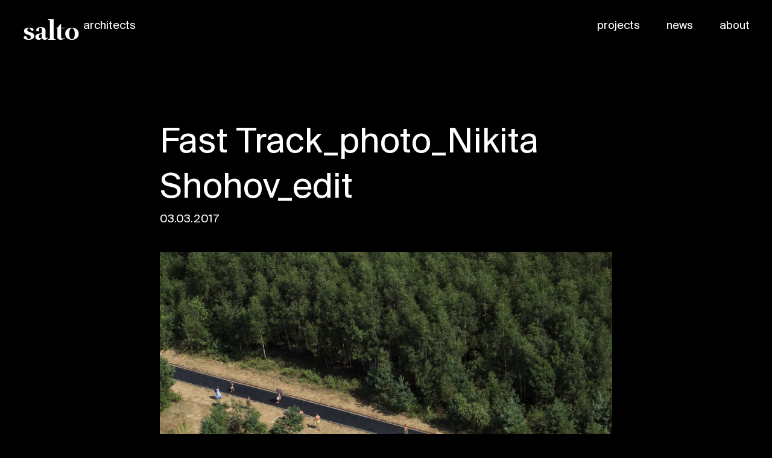

--- FILE ---
content_type: text/html; charset=UTF-8
request_url: https://salto.ee/projects/fast-track/fast-track_photo_nikita-shohov_edit/
body_size: 2163
content:

<!doctype html>
<html lang="en-GB" class="no-js">
  
<head>
  <meta charset="utf-8">
  <meta http-equiv="x-ua-compatible" content="ie=edge">
  <meta name="viewport" content="width=device-width, initial-scale=1">
  <title>Fast Track_photo_Nikita Shohov_edit &#8211; Salto</title>
<meta name='robots' content='max-image-preview:large' />
<link rel='dns-prefetch' href='//maps.googleapis.com' />
<link rel="alternate" type="application/rss+xml" title="Salto &raquo; Fast Track_photo_Nikita Shohov_edit Comments Feed" href="https://salto.ee/projects/fast-track/fast-track_photo_nikita-shohov_edit/feed/" />
<link rel='stylesheet' id='sage/css-css' href='https://salto.ee/wp-content/themes/salto/dist/styles/main.css' type='text/css' media='all' />
<script type="text/javascript" src="https://salto.ee/wp-includes/js/jquery/jquery.min.js?ver=3.7.1" id="jquery-core-js"></script>
<script type="text/javascript" src="https://salto.ee/wp-includes/js/jquery/jquery-migrate.min.js?ver=3.4.1" id="jquery-migrate-js"></script>
<link rel="https://api.w.org/" href="https://salto.ee/wp-json/" /><link rel="alternate" title="JSON" type="application/json" href="https://salto.ee/wp-json/wp/v2/media/95" /><link rel="EditURI" type="application/rsd+xml" title="RSD" href="https://salto.ee/xmlrpc.php?rsd" />
<meta name="generator" content="WordPress 6.6.4" />
<link rel='shortlink' href='https://salto.ee/?p=95' />
<link rel="alternate" title="oEmbed (JSON)" type="application/json+oembed" href="https://salto.ee/wp-json/oembed/1.0/embed?url=https%3A%2F%2Fsalto.ee%2Fprojects%2Ffast-track%2Ffast-track_photo_nikita-shohov_edit%2F" />
<link rel="alternate" title="oEmbed (XML)" type="text/xml+oembed" href="https://salto.ee/wp-json/oembed/1.0/embed?url=https%3A%2F%2Fsalto.ee%2Fprojects%2Ffast-track%2Ffast-track_photo_nikita-shohov_edit%2F&#038;format=xml" />

  <link rel="apple-touch-icon" sizes="180x180" href="https://salto.ee/wp-content/themes/salto/dist/images/favicons/apple-touch-icon.png">
  <link rel="icon" type="image/png" sizes="32x32" href="https://salto.ee/wp-content/themes/salto/dist/images/favicons/favicon-32x32.png">
  <link rel="icon" type="image/png" sizes="16x16" href="https://salto.ee/wp-content/themes/salto/dist/images/favicons/favicon-16x16.png">
  <link rel="manifest" href="https://salto.ee/wp-content/themes/salto/dist/images/favicons/manifest.json">
  <link rel="mask-icon" href="https://salto.ee/wp-content/themes/salto/dist/images/favicons/safari-pinned-tab.svg" color="#363636">
  <meta name="theme-color" content="#ffffff">
  
  <!-- Global Site Tag (gtag.js) - Google Analytics -->
  <script async src="https://www.googletagmanager.com/gtag/js?id=UA-106461618-1"></script>
  <script>
    window.dataLayer = window.dataLayer || [];
    function gtag(){dataLayer.push(arguments)};
    gtag('js', new Date());

    gtag('config', 'UA-106461618-1');
  </script>
</head>

  
  <body class="attachment attachment-template-default single single-attachment postid-95 attachmentid-95 attachment-jpeg fast-track_photo_nikita-shohov_edit sidebar-primary">
     <!--[if IE]>
      <div class="alert alert-warning outdated">
        You are using an <strong>outdated</strong> browser. Please <a href="http://browsehappy.com/">upgrade your browser</a> to improve your experience.      </div>
    <![endif]-->
    <header class="header">
  <div class="title-bar" data-responsive-toggle="top-menu" data-hide-for="medium">
    <button class="menu-icon" type="button" data-toggle></button>
  </div>

  <div class="top-bar">
    <a class="header__home logo" href="https://salto.ee/" rel="home"><span>Salto</span><sup>architects</sup></a>

    <ul id="top-menu" class="menu">
              <li id="menu-item-25" class="menu-item menu-item-type-post_type_archive menu-item-object-projects menu-item-25"><a href="https://salto.ee/projects/">projects</a></li>
<li id="menu-item-17" class="menu-item menu-item-type-post_type menu-item-object-page current_page_parent menu-item-17"><a href="https://salto.ee/news/">news</a></li>
<li id="menu-item-16" class="menu-item menu-item-type-post_type menu-item-object-page menu-item-16"><a href="https://salto.ee/about/">about</a></li>
          </ul>
  </div>
</header>    <div id="wrapper" class="container" role="document">
            <main id="main" class="main">
        
  <article class="single-post-content">
    <header class="single-post-content__header">
            
      <h1 class="single-post-content__title">Fast Track_photo_Nikita Shohov_edit</h1>
      <p class="single-post-content__meta">03.03.2017</p>
    </header>
    <div class="single-post-content__body">
      <p class="attachment"><a href='https://salto.ee/wp-content/uploads/2017/03/Fast-Track_photo_Nikita-Shohov_edit.jpg'><img fetchpriority="high" decoding="async" width="1024" height="1004" src="https://salto.ee/wp-content/uploads/2017/03/Fast-Track_photo_Nikita-Shohov_edit-1024x1004.jpg" class="attachment-medium size-medium" alt="" srcset="https://salto.ee/wp-content/uploads/2017/03/Fast-Track_photo_Nikita-Shohov_edit-1024x1004.jpg 1024w, https://salto.ee/wp-content/uploads/2017/03/Fast-Track_photo_Nikita-Shohov_edit-768x753.jpg 768w, https://salto.ee/wp-content/uploads/2017/03/Fast-Track_photo_Nikita-Shohov_edit.jpg 1731w" sizes="(max-width: 1024px) 100vw, 1024px" /></a></p>
<p>According to the Daily Mail, the 170-foot or 51-metre long trampoline was the longest jumping track in the world in 2012.</p>
    </div>
  </article>
      </main><!-- /.main -->
          </div><!-- /.wrap -->
    <footer class="footer">
	<div class="footer__row">
		<div class="footer__column">
			<a class="logo" href="https://salto.ee/" rel="home"><span>Salto</span><sup>architects</sup></a>
		</div>
		<div class="footer__column">
			<p class="p1">Salto arhitektid OÜ<br />
Kalasadama 4<br />
10415 Tallinn<br />
Estonia</p>
		</div>
		<div class="footer__column">
			<p class="p1"><a href="mailto:info@salto.ee">info@salto.ee</a></p>
		</div>
		<div class="footer__menu">
		    <ul class="menu">
		      		        <li class="menu-item menu-item-type-post_type_archive menu-item-object-projects menu-item-25"><a href="https://salto.ee/projects/">projects</a></li>
<li class="menu-item menu-item-type-post_type menu-item-object-page current_page_parent menu-item-17"><a href="https://salto.ee/news/">news</a></li>
<li class="menu-item menu-item-type-post_type menu-item-object-page menu-item-16"><a href="https://salto.ee/about/">about</a></li>
		      		    </ul>
	    </div>
	</div>
</footer>

<script>
  window.lazySizesConfig = {
    addClasses: true,
    lazyClass: 'u-lazyload--load',
    loadingClass: 'u-lazyload--loading',
    loadedClass: 'u-lazyload--loaded',
  };
</script>
    <script type="text/javascript">var base = "https://salto.ee";</script>
    <script type="text/javascript">var theme_base = "https://salto.ee/wp-content/themes/salto";</script>
    <script type="text/javascript" src="https://salto.ee/wp-includes/js/comment-reply.min.js?ver=6.6.4" id="comment-reply-js" async="async" data-wp-strategy="async"></script>
<script type="text/javascript" src="https://maps.googleapis.com/maps/api/js?key=AIzaSyBdzWDzgb1pmlow1fjUzvKCR5btOc9vpLQ" id="maps/js-js"></script>
<script type="text/javascript" src="https://salto.ee/wp-content/themes/salto/dist/scripts/main.js" id="sage/js-js"></script>

  </body>
</html>


--- FILE ---
content_type: text/css
request_url: https://salto.ee/wp-content/themes/salto/dist/styles/main.css
body_size: 11083
content:
@charset "UTF-8";.owl-carousel{display:none;width:100%;-webkit-tap-highlight-color:transparent;position:relative;z-index:1}.owl-carousel .owl-stage{position:relative;-ms-touch-action:pan-Y;touch-action:manipulation;-moz-backface-visibility:hidden}.owl-carousel .owl-stage:after{content:".";display:block;clear:both;visibility:hidden;line-height:0;height:0}.owl-carousel .owl-stage-outer{position:relative;overflow:hidden;-webkit-transform:translateZ(0)}.owl-carousel .owl-item,.owl-carousel .owl-wrapper{-webkit-transform:translateZ(0);-moz-transform:translateZ(0);-ms-transform:translateZ(0)}.owl-carousel .owl-item{position:relative;min-height:1px;float:left;-webkit-backface-visibility:hidden;-webkit-tap-highlight-color:transparent;-webkit-touch-callout:none}.owl-carousel .owl-item img{display:block;width:100%}.owl-carousel .owl-dots.disabled,.owl-carousel .owl-nav.disabled{display:none}.owl-carousel .owl-dot,.owl-carousel .owl-nav .owl-next,.owl-carousel .owl-nav .owl-prev{cursor:pointer;-webkit-user-select:none;-ms-user-select:none;user-select:none}.owl-carousel .owl-nav button.owl-next,.owl-carousel .owl-nav button.owl-prev,.owl-carousel button.owl-dot{background:none;color:inherit;border:none;padding:0!important;font:inherit}.owl-carousel.owl-loaded{display:block}.owl-carousel.owl-loading{opacity:0;display:block}.owl-carousel.owl-hidden{opacity:0}.owl-carousel.owl-refresh .owl-item{visibility:hidden}.owl-carousel.owl-drag .owl-item{-ms-touch-action:pan-y;touch-action:pan-y;-webkit-user-select:none;-ms-user-select:none;user-select:none}.owl-carousel.owl-grab{cursor:move;cursor:grab}.owl-carousel.owl-rtl{direction:rtl}.owl-carousel.owl-rtl .owl-item{float:right}.no-js .owl-carousel{display:block}.owl-carousel .animated{animation-duration:1s;animation-fill-mode:both}.owl-carousel .owl-animated-in{z-index:0}.owl-carousel .owl-animated-out{z-index:1}.owl-carousel .fadeOut{animation-name:fadeOut}@keyframes fadeOut{0%{opacity:1}to{opacity:0}}.owl-height{transition:height .5s ease-in-out}.owl-carousel .owl-item .owl-lazy{opacity:0;transition:opacity .4s ease}.owl-carousel .owl-item .owl-lazy:not([src]),.owl-carousel .owl-item .owl-lazy[src^=""]{max-height:0}.owl-carousel .owl-item img.owl-lazy{transform-style:preserve-3d}.owl-carousel .owl-video-wrapper{position:relative;height:100%;background:#000}.owl-carousel .owl-video-play-icon{position:absolute;height:80px;width:80px;left:50%;top:50%;margin-left:-40px;margin-top:-40px;background:url(owl.video.play.png) no-repeat;cursor:pointer;z-index:1;-webkit-backface-visibility:hidden;transition:transform .1s ease}.owl-carousel .owl-video-play-icon:hover{transform:scale(1.3)}.owl-carousel .owl-video-playing .owl-video-play-icon,.owl-carousel .owl-video-playing .owl-video-tn{display:none}.owl-carousel .owl-video-tn{opacity:0;height:100%;background-position:50%;background-repeat:no-repeat;background-size:contain;transition:opacity .4s ease}.owl-carousel .owl-video-frame{position:relative;z-index:1;height:100%;width:100%}.owl-theme .owl-nav{margin-top:10px;text-align:center;-webkit-tap-highlight-color:transparent}.owl-theme .owl-nav [class*=owl-]{color:#fff;font-size:14px;margin:5px;padding:4px 7px;background:#d6d6d6;display:inline-block;cursor:pointer;border-radius:3px}.owl-theme .owl-nav [class*=owl-]:hover{background:#869791;color:#fff;text-decoration:none}.owl-theme .owl-nav .disabled{opacity:.5;cursor:default}.owl-theme .owl-nav.disabled+.owl-dots{margin-top:10px}.owl-theme .owl-dots{text-align:center;-webkit-tap-highlight-color:transparent}.owl-theme .owl-dots .owl-dot{display:inline-block;zoom:1;*display:inline}.owl-theme .owl-dots .owl-dot span{width:10px;height:10px;margin:5px 7px;background:#d6d6d6;display:block;-webkit-backface-visibility:visible;transition:opacity .2s ease;border-radius:30px}.owl-theme .owl-dots .owl-dot.active span,.owl-theme .owl-dots .owl-dot:hover span{background:#869791}@font-face{font-family:Suisse Regular;src:url(../fonts/SuisseBPIntl-Regular.eot?#iefix);src:url(../fonts/SuisseBPIntl-Regular.eot) format("eot"),url(../fonts/SuisseBPIntl-Regular.otf) format("otf"),url(../fonts/SuisseBPIntl-Regular.svg) format("svg"),url(../fonts/SuisseBPIntl-Regular.woff) format("woff"),url(../fonts/SuisseBPIntl-Regular.ttf) format("truetype");font-weight:400;font-style:normal}@font-face{font-family:Suisse Medium;src:url(../fonts/suisse_bp_intl_medium-webfont.eot?#iefix);src:url(../fonts/suisse_bp_intl_medium-webfont.eot) format("eot"),url(../fonts/suisse_bp_intl_medium-webfont.otf) format("otf"),url(../fonts/suisse_bp_intl_medium-webfont.svg) format("svg"),url(../fonts/suisse_bp_intl_medium-webfont.woff) format("woff"),url(../fonts/suisse_bp_intl_medium-webfont.ttf) format("truetype");font-weight:400;font-style:normal}@font-face{font-family:Suisse SemiBold;src:url(../fonts/SuisseIntl-SemiBold-WebM.eot?#iefix);src:url(../fonts/SuisseIntl-SemiBold-WebM.eot) format("eot"),url(../fonts/SuisseIntl-SemiBold-WebM.otf) format("otf"),url(../fonts/SuisseIntl-SemiBold-WebM.svg) format("svg"),url(../fonts/SuisseIntl-SemiBold-WebM.woff) format("woff"),url(../fonts/SuisseIntl-SemiBold-WebM.ttf) format("truetype");font-weight:400;font-style:normal}@font-face{font-family:Romain Headline Bold;src:url(../fonts/romain_bp_headline_bold_-webfont.eot?#iefix);src:url(../fonts/romain_bp_headline_bold_-webfont.eot) format("eot"),url(../fonts/romain_bp_headline_bold_-webfont.svg) format("svg"),url(../fonts/romain_bp_headline_bold_-webfont.woff) format("woff"),url(../fonts/romain_bp_headline_bold_-webfont.woff2) format("woff2"),url(../fonts/romain_bp_headline_bold_-webfont.ttf) format("truetype");font-weight:400;font-style:normal}
/*! normalize-scss | MIT/GPLv2 License | bit.ly/normalize-scss */html{font-family:sans-serif;line-height:1.15;-ms-text-size-adjust:100%;-webkit-text-size-adjust:100%}article,aside,footer,header,nav,section{display:block}h1{font-size:2em;margin:.67em 0}figcaption,figure{display:block}figure{margin:1em 40px}hr{box-sizing:content-box;overflow:visible}main{display:block}pre{font-family:monospace,monospace;font-size:1em}a{background-color:transparent;-webkit-text-decoration-skip:objects}a:active,a:hover{outline-width:0}abbr[title]{border-bottom:none;text-decoration:underline;text-decoration:underline dotted}b,strong{font-weight:inherit;font-weight:bolder}code,kbd,samp{font-family:monospace,monospace;font-size:1em}dfn{font-style:italic}mark{background-color:#ff0;color:#000}sub,sup{font-size:75%;line-height:0;position:relative;vertical-align:baseline}sub{bottom:-.25em}sup{top:-.5em}audio,video{display:inline-block}audio:not([controls]){display:none;height:0}img{border-style:none}svg:not(:root){overflow:hidden}button,input,optgroup,select,textarea{font-family:sans-serif;font-size:100%;line-height:1.15;margin:0}button{overflow:visible}button,select{text-transform:none}[type=reset],[type=submit],button,html [type=button]{-webkit-appearance:button}[type=button]::-moz-focus-inner,[type=reset]::-moz-focus-inner,[type=submit]::-moz-focus-inner,button::-moz-focus-inner{border-style:none;padding:0}[type=button]:-moz-focusring,[type=reset]:-moz-focusring,[type=submit]:-moz-focusring,button:-moz-focusring{outline:1px dotted ButtonText}input{overflow:visible}[type=checkbox],[type=radio]{box-sizing:border-box;padding:0}[type=number]::-webkit-inner-spin-button,[type=number]::-webkit-outer-spin-button{height:auto}[type=search]{-webkit-appearance:textfield;outline-offset:-2px}[type=search]::-webkit-search-cancel-button,[type=search]::-webkit-search-decoration{-webkit-appearance:none}::-webkit-file-upload-button{-webkit-appearance:button;font:inherit}fieldset{border:1px solid silver;margin:0 2px;padding:.35em .625em .75em}legend{box-sizing:border-box;display:table;max-width:100%;padding:0;color:inherit;white-space:normal}progress{display:inline-block;vertical-align:baseline}textarea{overflow:auto}details{display:block}summary{display:list-item}menu{display:block}canvas{display:inline-block}[hidden],template{display:none}.foundation-mq{font-family:"small=0em&medium=40em&large=64em&xlarge=75em&xxlarge=90em"}html{box-sizing:border-box;font-size:100%}*,:after,:before{box-sizing:inherit}body{margin:0;padding:0;background:#000;font-family:Suisse Regular,Helvetica,Arial,sans-serif;font-weight:400;line-height:1.3;color:#fff;-webkit-font-smoothing:antialiased;-moz-osx-font-smoothing:grayscale}img{display:inline-block;vertical-align:middle;max-width:100%;height:auto;-ms-interpolation-mode:bicubic}textarea{height:auto;min-height:50px;border-radius:0}select{box-sizing:border-box;width:100%;border-radius:0}.map_canvas embed,.map_canvas img,.map_canvas object,.mqa-display embed,.mqa-display img,.mqa-display object{max-width:none!important}button{padding:0;appearance:none;border:0;border-radius:0;background:transparent;line-height:1;cursor:auto}[data-whatinput=mouse] button{outline:0}pre{overflow:auto}button,input,optgroup,select,textarea{font-family:inherit}.is-visible{display:block!important}.is-hidden{display:none!important}.row{max-width:rem-1600;margin-right:auto;margin-left:auto}.row:after,.row:before{display:table;content:" "}.row:after{clear:both}.row.collapse>.column,.row.collapse>.columns{padding-right:0;padding-left:0}.row .row{margin-right:-.625rem;margin-left:-.625rem}@media print,screen and (min-width:40em){.row .row{margin-right:-.78125rem;margin-left:-.78125rem}}@media print,screen and (min-width:64em){.row .row{margin-right:-.78125rem;margin-left:-.78125rem}}.row .row.collapse{margin-right:0;margin-left:0}.row.expanded{max-width:none}.row.expanded .row{margin-right:auto;margin-left:auto}.row:not(.expanded) .row{max-width:none}.row.gutter-small>.column,.row.gutter-small>.columns{padding-right:.625rem;padding-left:.625rem}.row.gutter-large>.column,.row.gutter-large>.columns,.row.gutter-medium>.column,.row.gutter-medium>.columns{padding-right:.78125rem;padding-left:.78125rem}.row.gutter-xlarge>.column,.row.gutter-xlarge>.columns{padding-right:.9375rem;padding-left:.9375rem}.column,.columns{width:100%;float:left;padding-right:.625rem;padding-left:.625rem}@media print,screen and (min-width:40em){.column,.columns{padding-right:.78125rem;padding-left:.78125rem}}@media print,screen and (min-width:64em){.column,.columns{padding-right:.78125rem;padding-left:.78125rem}}@media screen and (min-width:75em){.column,.columns{padding-right:.9375rem;padding-left:.9375rem}}.column:last-child:not(:first-child),.columns:last-child:not(:first-child){float:right}.column.end:last-child:last-child,.end.columns:last-child:last-child{float:left}.column.row.row,.row.row.columns{float:none}.row .column.row.row,.row .row.row.columns{margin-right:0;margin-left:0;padding-right:0;padding-left:0}.small-1{width:8.3333333333%}.small-push-1{position:relative;left:8.3333333333%}.small-pull-1{position:relative;left:-8.3333333333%}.small-offset-0{margin-left:0}.small-2{width:16.6666666667%}.small-push-2{position:relative;left:16.6666666667%}.small-pull-2{position:relative;left:-16.6666666667%}.small-offset-1{margin-left:8.3333333333%}.small-3{width:25%}.small-push-3{position:relative;left:25%}.small-pull-3{position:relative;left:-25%}.small-offset-2{margin-left:16.6666666667%}.small-4{width:33.3333333333%}.small-push-4{position:relative;left:33.3333333333%}.small-pull-4{position:relative;left:-33.3333333333%}.small-offset-3{margin-left:25%}.small-5{width:41.6666666667%}.small-push-5{position:relative;left:41.6666666667%}.small-pull-5{position:relative;left:-41.6666666667%}.small-offset-4{margin-left:33.3333333333%}.small-6{width:50%}.small-push-6{position:relative;left:50%}.small-pull-6{position:relative;left:-50%}.small-offset-5{margin-left:41.6666666667%}.small-7{width:58.3333333333%}.small-push-7{position:relative;left:58.3333333333%}.small-pull-7{position:relative;left:-58.3333333333%}.small-offset-6{margin-left:50%}.small-8{width:66.6666666667%}.small-push-8{position:relative;left:66.6666666667%}.small-pull-8{position:relative;left:-66.6666666667%}.small-offset-7{margin-left:58.3333333333%}.small-9{width:75%}.small-push-9{position:relative;left:75%}.small-pull-9{position:relative;left:-75%}.small-offset-8{margin-left:66.6666666667%}.small-10{width:83.3333333333%}.small-push-10{position:relative;left:83.3333333333%}.small-pull-10{position:relative;left:-83.3333333333%}.small-offset-9{margin-left:75%}.small-11{width:91.6666666667%}.small-push-11{position:relative;left:91.6666666667%}.small-pull-11{position:relative;left:-91.6666666667%}.small-offset-10{margin-left:83.3333333333%}.small-12{width:100%}.small-offset-11{margin-left:91.6666666667%}.small-up-1>.column,.small-up-1>.columns{float:left;width:100%}.small-up-1>.column:nth-of-type(1n),.small-up-1>.columns:nth-of-type(1n){clear:none}.small-up-1>.column:nth-of-type(1n+1),.small-up-1>.columns:nth-of-type(1n+1){clear:both}.small-up-1>.column:last-child,.small-up-1>.columns:last-child{float:left}.small-up-2>.column,.small-up-2>.columns{float:left;width:50%}.small-up-2>.column:nth-of-type(1n),.small-up-2>.columns:nth-of-type(1n){clear:none}.small-up-2>.column:nth-of-type(odd),.small-up-2>.columns:nth-of-type(odd){clear:both}.small-up-2>.column:last-child,.small-up-2>.columns:last-child{float:left}.small-up-3>.column,.small-up-3>.columns{float:left;width:33.3333333333%}.small-up-3>.column:nth-of-type(1n),.small-up-3>.columns:nth-of-type(1n){clear:none}.small-up-3>.column:nth-of-type(3n+1),.small-up-3>.columns:nth-of-type(3n+1){clear:both}.small-up-3>.column:last-child,.small-up-3>.columns:last-child{float:left}.small-up-4>.column,.small-up-4>.columns{float:left;width:25%}.small-up-4>.column:nth-of-type(1n),.small-up-4>.columns:nth-of-type(1n){clear:none}.small-up-4>.column:nth-of-type(4n+1),.small-up-4>.columns:nth-of-type(4n+1){clear:both}.small-up-4>.column:last-child,.small-up-4>.columns:last-child{float:left}.small-up-5>.column,.small-up-5>.columns{float:left;width:20%}.small-up-5>.column:nth-of-type(1n),.small-up-5>.columns:nth-of-type(1n){clear:none}.small-up-5>.column:nth-of-type(5n+1),.small-up-5>.columns:nth-of-type(5n+1){clear:both}.small-up-5>.column:last-child,.small-up-5>.columns:last-child{float:left}.small-up-6>.column,.small-up-6>.columns{float:left;width:16.6666666667%}.small-up-6>.column:nth-of-type(1n),.small-up-6>.columns:nth-of-type(1n){clear:none}.small-up-6>.column:nth-of-type(6n+1),.small-up-6>.columns:nth-of-type(6n+1){clear:both}.small-up-6>.column:last-child,.small-up-6>.columns:last-child{float:left}.small-up-7>.column,.small-up-7>.columns{float:left;width:14.2857142857%}.small-up-7>.column:nth-of-type(1n),.small-up-7>.columns:nth-of-type(1n){clear:none}.small-up-7>.column:nth-of-type(7n+1),.small-up-7>.columns:nth-of-type(7n+1){clear:both}.small-up-7>.column:last-child,.small-up-7>.columns:last-child{float:left}.small-up-8>.column,.small-up-8>.columns{float:left;width:12.5%}.small-up-8>.column:nth-of-type(1n),.small-up-8>.columns:nth-of-type(1n){clear:none}.small-up-8>.column:nth-of-type(8n+1),.small-up-8>.columns:nth-of-type(8n+1){clear:both}.small-up-8>.column:last-child,.small-up-8>.columns:last-child{float:left}.small-collapse>.column,.small-collapse>.columns{padding-right:0;padding-left:0}.expanded.row .small-collapse.row,.small-collapse .row{margin-right:0;margin-left:0}.small-uncollapse>.column,.small-uncollapse>.columns{padding-right:.625rem;padding-left:.625rem}.small-centered{margin-right:auto;margin-left:auto}.small-centered,.small-centered:last-child:not(:first-child){float:none;clear:both}.small-pull-0,.small-push-0,.small-uncentered{position:static;float:left;margin-right:0;margin-left:0}@media print,screen and (min-width:40em){.medium-1{width:8.3333333333%}.medium-push-1{position:relative;left:8.3333333333%}.medium-pull-1{position:relative;left:-8.3333333333%}.medium-offset-0{margin-left:0}.medium-2{width:16.6666666667%}.medium-push-2{position:relative;left:16.6666666667%}.medium-pull-2{position:relative;left:-16.6666666667%}.medium-offset-1{margin-left:8.3333333333%}.medium-3{width:25%}.medium-push-3{position:relative;left:25%}.medium-pull-3{position:relative;left:-25%}.medium-offset-2{margin-left:16.6666666667%}.medium-4{width:33.3333333333%}.medium-push-4{position:relative;left:33.3333333333%}.medium-pull-4{position:relative;left:-33.3333333333%}.medium-offset-3{margin-left:25%}.medium-5{width:41.6666666667%}.medium-push-5{position:relative;left:41.6666666667%}.medium-pull-5{position:relative;left:-41.6666666667%}.medium-offset-4{margin-left:33.3333333333%}.medium-6{width:50%}.medium-push-6{position:relative;left:50%}.medium-pull-6{position:relative;left:-50%}.medium-offset-5{margin-left:41.6666666667%}.medium-7{width:58.3333333333%}.medium-push-7{position:relative;left:58.3333333333%}.medium-pull-7{position:relative;left:-58.3333333333%}.medium-offset-6{margin-left:50%}.medium-8{width:66.6666666667%}.medium-push-8{position:relative;left:66.6666666667%}.medium-pull-8{position:relative;left:-66.6666666667%}.medium-offset-7{margin-left:58.3333333333%}.medium-9{width:75%}.medium-push-9{position:relative;left:75%}.medium-pull-9{position:relative;left:-75%}.medium-offset-8{margin-left:66.6666666667%}.medium-10{width:83.3333333333%}.medium-push-10{position:relative;left:83.3333333333%}.medium-pull-10{position:relative;left:-83.3333333333%}.medium-offset-9{margin-left:75%}.medium-11{width:91.6666666667%}.medium-push-11{position:relative;left:91.6666666667%}.medium-pull-11{position:relative;left:-91.6666666667%}.medium-offset-10{margin-left:83.3333333333%}.medium-12{width:100%}.medium-offset-11{margin-left:91.6666666667%}.medium-up-1>.column,.medium-up-1>.columns{float:left;width:100%}.medium-up-1>.column:nth-of-type(1n),.medium-up-1>.columns:nth-of-type(1n){clear:none}.medium-up-1>.column:nth-of-type(1n+1),.medium-up-1>.columns:nth-of-type(1n+1){clear:both}.medium-up-1>.column:last-child,.medium-up-1>.columns:last-child{float:left}.medium-up-2>.column,.medium-up-2>.columns{float:left;width:50%}.medium-up-2>.column:nth-of-type(1n),.medium-up-2>.columns:nth-of-type(1n){clear:none}.medium-up-2>.column:nth-of-type(odd),.medium-up-2>.columns:nth-of-type(odd){clear:both}.medium-up-2>.column:last-child,.medium-up-2>.columns:last-child{float:left}.medium-up-3>.column,.medium-up-3>.columns{float:left;width:33.3333333333%}.medium-up-3>.column:nth-of-type(1n),.medium-up-3>.columns:nth-of-type(1n){clear:none}.medium-up-3>.column:nth-of-type(3n+1),.medium-up-3>.columns:nth-of-type(3n+1){clear:both}.medium-up-3>.column:last-child,.medium-up-3>.columns:last-child{float:left}.medium-up-4>.column,.medium-up-4>.columns{float:left;width:25%}.medium-up-4>.column:nth-of-type(1n),.medium-up-4>.columns:nth-of-type(1n){clear:none}.medium-up-4>.column:nth-of-type(4n+1),.medium-up-4>.columns:nth-of-type(4n+1){clear:both}.medium-up-4>.column:last-child,.medium-up-4>.columns:last-child{float:left}.medium-up-5>.column,.medium-up-5>.columns{float:left;width:20%}.medium-up-5>.column:nth-of-type(1n),.medium-up-5>.columns:nth-of-type(1n){clear:none}.medium-up-5>.column:nth-of-type(5n+1),.medium-up-5>.columns:nth-of-type(5n+1){clear:both}.medium-up-5>.column:last-child,.medium-up-5>.columns:last-child{float:left}.medium-up-6>.column,.medium-up-6>.columns{float:left;width:16.6666666667%}.medium-up-6>.column:nth-of-type(1n),.medium-up-6>.columns:nth-of-type(1n){clear:none}.medium-up-6>.column:nth-of-type(6n+1),.medium-up-6>.columns:nth-of-type(6n+1){clear:both}.medium-up-6>.column:last-child,.medium-up-6>.columns:last-child{float:left}.medium-up-7>.column,.medium-up-7>.columns{float:left;width:14.2857142857%}.medium-up-7>.column:nth-of-type(1n),.medium-up-7>.columns:nth-of-type(1n){clear:none}.medium-up-7>.column:nth-of-type(7n+1),.medium-up-7>.columns:nth-of-type(7n+1){clear:both}.medium-up-7>.column:last-child,.medium-up-7>.columns:last-child{float:left}.medium-up-8>.column,.medium-up-8>.columns{float:left;width:12.5%}.medium-up-8>.column:nth-of-type(1n),.medium-up-8>.columns:nth-of-type(1n){clear:none}.medium-up-8>.column:nth-of-type(8n+1),.medium-up-8>.columns:nth-of-type(8n+1){clear:both}.medium-up-8>.column:last-child,.medium-up-8>.columns:last-child{float:left}.medium-collapse>.column,.medium-collapse>.columns{padding-right:0;padding-left:0}.expanded.row .medium-collapse.row,.medium-collapse .row{margin-right:0;margin-left:0}.medium-uncollapse>.column,.medium-uncollapse>.columns{padding-right:.78125rem;padding-left:.78125rem}.medium-centered{margin-right:auto;margin-left:auto}.medium-centered,.medium-centered:last-child:not(:first-child){float:none;clear:both}.medium-pull-0,.medium-push-0,.medium-uncentered{position:static;float:left;margin-right:0;margin-left:0}}@media print,screen and (min-width:64em){.large-1{width:8.3333333333%}.large-push-1{position:relative;left:8.3333333333%}.large-pull-1{position:relative;left:-8.3333333333%}.large-offset-0{margin-left:0}.large-2{width:16.6666666667%}.large-push-2{position:relative;left:16.6666666667%}.large-pull-2{position:relative;left:-16.6666666667%}.large-offset-1{margin-left:8.3333333333%}.large-3{width:25%}.large-push-3{position:relative;left:25%}.large-pull-3{position:relative;left:-25%}.large-offset-2{margin-left:16.6666666667%}.large-4{width:33.3333333333%}.large-push-4{position:relative;left:33.3333333333%}.large-pull-4{position:relative;left:-33.3333333333%}.large-offset-3{margin-left:25%}.large-5{width:41.6666666667%}.large-push-5{position:relative;left:41.6666666667%}.large-pull-5{position:relative;left:-41.6666666667%}.large-offset-4{margin-left:33.3333333333%}.large-6{width:50%}.large-push-6{position:relative;left:50%}.large-pull-6{position:relative;left:-50%}.large-offset-5{margin-left:41.6666666667%}.large-7{width:58.3333333333%}.large-push-7{position:relative;left:58.3333333333%}.large-pull-7{position:relative;left:-58.3333333333%}.large-offset-6{margin-left:50%}.large-8{width:66.6666666667%}.large-push-8{position:relative;left:66.6666666667%}.large-pull-8{position:relative;left:-66.6666666667%}.large-offset-7{margin-left:58.3333333333%}.large-9{width:75%}.large-push-9{position:relative;left:75%}.large-pull-9{position:relative;left:-75%}.large-offset-8{margin-left:66.6666666667%}.large-10{width:83.3333333333%}.large-push-10{position:relative;left:83.3333333333%}.large-pull-10{position:relative;left:-83.3333333333%}.large-offset-9{margin-left:75%}.large-11{width:91.6666666667%}.large-push-11{position:relative;left:91.6666666667%}.large-pull-11{position:relative;left:-91.6666666667%}.large-offset-10{margin-left:83.3333333333%}.large-12{width:100%}.large-offset-11{margin-left:91.6666666667%}.large-up-1>.column,.large-up-1>.columns{float:left;width:100%}.large-up-1>.column:nth-of-type(1n),.large-up-1>.columns:nth-of-type(1n){clear:none}.large-up-1>.column:nth-of-type(1n+1),.large-up-1>.columns:nth-of-type(1n+1){clear:both}.large-up-1>.column:last-child,.large-up-1>.columns:last-child{float:left}.large-up-2>.column,.large-up-2>.columns{float:left;width:50%}.large-up-2>.column:nth-of-type(1n),.large-up-2>.columns:nth-of-type(1n){clear:none}.large-up-2>.column:nth-of-type(odd),.large-up-2>.columns:nth-of-type(odd){clear:both}.large-up-2>.column:last-child,.large-up-2>.columns:last-child{float:left}.large-up-3>.column,.large-up-3>.columns{float:left;width:33.3333333333%}.large-up-3>.column:nth-of-type(1n),.large-up-3>.columns:nth-of-type(1n){clear:none}.large-up-3>.column:nth-of-type(3n+1),.large-up-3>.columns:nth-of-type(3n+1){clear:both}.large-up-3>.column:last-child,.large-up-3>.columns:last-child{float:left}.large-up-4>.column,.large-up-4>.columns{float:left;width:25%}.large-up-4>.column:nth-of-type(1n),.large-up-4>.columns:nth-of-type(1n){clear:none}.large-up-4>.column:nth-of-type(4n+1),.large-up-4>.columns:nth-of-type(4n+1){clear:both}.large-up-4>.column:last-child,.large-up-4>.columns:last-child{float:left}.large-up-5>.column,.large-up-5>.columns{float:left;width:20%}.large-up-5>.column:nth-of-type(1n),.large-up-5>.columns:nth-of-type(1n){clear:none}.large-up-5>.column:nth-of-type(5n+1),.large-up-5>.columns:nth-of-type(5n+1){clear:both}.large-up-5>.column:last-child,.large-up-5>.columns:last-child{float:left}.large-up-6>.column,.large-up-6>.columns{float:left;width:16.6666666667%}.large-up-6>.column:nth-of-type(1n),.large-up-6>.columns:nth-of-type(1n){clear:none}.large-up-6>.column:nth-of-type(6n+1),.large-up-6>.columns:nth-of-type(6n+1){clear:both}.large-up-6>.column:last-child,.large-up-6>.columns:last-child{float:left}.large-up-7>.column,.large-up-7>.columns{float:left;width:14.2857142857%}.large-up-7>.column:nth-of-type(1n),.large-up-7>.columns:nth-of-type(1n){clear:none}.large-up-7>.column:nth-of-type(7n+1),.large-up-7>.columns:nth-of-type(7n+1){clear:both}.large-up-7>.column:last-child,.large-up-7>.columns:last-child{float:left}.large-up-8>.column,.large-up-8>.columns{float:left;width:12.5%}.large-up-8>.column:nth-of-type(1n),.large-up-8>.columns:nth-of-type(1n){clear:none}.large-up-8>.column:nth-of-type(8n+1),.large-up-8>.columns:nth-of-type(8n+1){clear:both}.large-up-8>.column:last-child,.large-up-8>.columns:last-child{float:left}.large-collapse>.column,.large-collapse>.columns{padding-right:0;padding-left:0}.expanded.row .large-collapse.row,.large-collapse .row{margin-right:0;margin-left:0}.large-uncollapse>.column,.large-uncollapse>.columns{padding-right:.78125rem;padding-left:.78125rem}.large-centered{margin-right:auto;margin-left:auto}.large-centered,.large-centered:last-child:not(:first-child){float:none;clear:both}.large-pull-0,.large-push-0,.large-uncentered{position:static;float:left;margin-right:0;margin-left:0}}.column-block{margin-bottom:1.25rem}.column-block>:last-child{margin-bottom:0}@media print,screen and (min-width:40em){.column-block{margin-bottom:1.5625rem}.column-block>:last-child{margin-bottom:0}}@media print,screen and (min-width:64em){.column-block{margin-bottom:1.5625rem}.column-block>:last-child{margin-bottom:0}}@media screen and (min-width:75em){.column-block{margin-bottom:1.875rem}.column-block>:last-child{margin-bottom:0}}blockquote,dd,div,dl,dt,form,h1,h2,h3,h4,h5,h6,li,ol,p,pre,td,th,ul{margin:0;padding:0}p{margin-bottom:.5rem;font-size:inherit;line-height:1.4;text-rendering:optimizeLegibility}em,i{font-style:italic}b,em,i,strong{line-height:inherit}b,strong{font-weight:700}small{font-size:80%;line-height:inherit}.h1,.h2,.h3,.h4,.h5,.h6,h1,h2,h3,h4,h5,h6{font-family:Suisse Regular,Helvetica,Arial,sans-serif;font-style:normal;font-weight:400;color:inherit;text-rendering:optimizeLegibility}.h1 small,.h2 small,.h3 small,.h4 small,.h5 small,.h6 small,h1 small,h2 small,h3 small,h4 small,h5 small,h6 small{line-height:0;color:#cacaca}.h1,h1{font-size:1.75rem}.h1,.h2,h1,h2{line-height:1.2;margin-top:0;margin-bottom:.5rem}.h2,h2{font-size:1.25rem}.h3,h3{font-size:1.1875rem}.h3,.h4,h3,h4{line-height:1.2;margin-top:0;margin-bottom:.5rem}.h4,h4{font-size:1.125rem}.h5,h5{font-size:1.0625rem}.h5,.h6,h5,h6{line-height:1.2;margin-top:0;margin-bottom:.5rem}.h6,h6{font-size:1rem}@media print,screen and (min-width:40em){.h1,h1{font-size:3.125rem}.h2,h2{font-size:1.875rem}.h3,.h4,.h5,.h6,h3,h4,h5,h6{font-size:1.375rem}}a{line-height:inherit;color:#fff;text-decoration:none;cursor:pointer}a:focus,a:hover{color:#cacaca}a img{border:0}hr{clear:both;max-width:rem-1600;height:0;margin:rem-20 auto;border-top:0;border-right:0;border-bottom:1px solid #cacaca;border-left:0}dl,ol,ul{margin-bottom:.5rem;list-style-position:outside;line-height:1.4}li{font-size:inherit}ul{list-style-type:disc}ol,ul{margin-left:1.25rem}ol ol,ol ul,ul ol,ul ul{margin-left:1.25rem;margin-bottom:0}dl{margin-bottom:1rem}dl dt{margin-bottom:.3rem;font-weight:700}blockquote{margin:0 0 .5rem;padding:rem-calc(9 20 0 19);border-left:1px solid #cacaca}blockquote,blockquote p{line-height:1.4;color:#272727}cite{display:block;font-size:rem-13;color:#272727}cite:before{content:"— "}abbr,abbr[title]{border-bottom:1px dotted #000;cursor:help;text-decoration:none}figure{margin:0}code{padding:rem-calc(2 5 1);border:1px solid #cacaca;font-weight:400}code,kbd{background-color:#e6e6e6;font-family:Consolas,Liberation Mono,Courier,monospace;color:#000}kbd{margin:0;padding:rem-calc(2 4 0)}.subheader{margin-top:.2rem;margin-bottom:.5rem;font-weight:400;line-height:1.4;color:#272727}.lead{font-size:125%;line-height:1.6}.stat{font-size:2.5rem;line-height:1}p+.stat{margin-top:-1rem}ol.no-bullet,ul.no-bullet{margin-left:0;list-style:none}.text-left{text-align:left}.text-right{text-align:right}.text-center{text-align:center}.text-justify{text-align:justify}@media print,screen and (min-width:40em){.medium-text-left{text-align:left}.medium-text-right{text-align:right}.medium-text-center{text-align:center}.medium-text-justify{text-align:justify}}@media print,screen and (min-width:64em){.large-text-left{text-align:left}.large-text-right{text-align:right}.large-text-center{text-align:center}.large-text-justify{text-align:justify}}.show-for-print{display:none!important}@media print{*{background:transparent!important;box-shadow:none!important;color:#000!important;text-shadow:none!important}.show-for-print{display:block!important}.hide-for-print{display:none!important}table.show-for-print{display:table!important}thead.show-for-print{display:table-header-group!important}tbody.show-for-print{display:table-row-group!important}tr.show-for-print{display:table-row!important}td.show-for-print,th.show-for-print{display:table-cell!important}a,a:visited{text-decoration:underline}a[href]:after{content:" (" attr(href) ")"}.ir a:after,a[href^="#"]:after,a[href^="javascript:"]:after{content:""}abbr[title]:after{content:" (" attr(title) ")"}blockquote,pre{border:1px solid #272727;page-break-inside:avoid}thead{display:table-header-group}img,tr{page-break-inside:avoid}img{max-width:100%!important}@page{margin:.5cm}h2,h3,p{orphans:3;widows:3}h2,h3{page-break-after:avoid}.print-break-inside{page-break-inside:auto}}.hide{display:none!important}.invisible{visibility:hidden}@media screen and (max-width:39.9375em){.hide-for-small-only{display:none!important}}@media screen and (max-width:0em),screen and (min-width:40em){.show-for-small-only{display:none!important}}@media print,screen and (min-width:40em){.hide-for-medium{display:none!important}}@media screen and (max-width:39.9375em){.show-for-medium{display:none!important}}@media screen and (min-width:40em) and (max-width:63.9375em){.hide-for-medium-only{display:none!important}}@media screen and (max-width:39.9375em),screen and (min-width:64em){.show-for-medium-only{display:none!important}}@media print,screen and (min-width:64em){.hide-for-large{display:none!important}}@media screen and (max-width:63.9375em){.show-for-large{display:none!important}}@media screen and (min-width:64em) and (max-width:74.9375em){.hide-for-large-only{display:none!important}}@media screen and (max-width:63.9375em),screen and (min-width:75em){.show-for-large-only{display:none!important}}.show-for-sr,.show-on-focus{position:absolute!important;width:1px;height:1px;padding:0;overflow:hidden;clip:rect(0,0,0,0);white-space:nowrap;clip-path:inset(50%);border:0}.show-on-focus:active,.show-on-focus:focus{position:static!important;width:auto;height:auto;overflow:visible;clip:auto;white-space:normal;clip-path:none}.hide-for-portrait,.show-for-landscape{display:block!important}@media screen and (orientation:landscape){.hide-for-portrait,.show-for-landscape{display:block!important}}@media screen and (orientation:portrait){.hide-for-portrait,.show-for-landscape{display:none!important}}.hide-for-landscape,.show-for-portrait{display:none!important}@media screen and (orientation:landscape){.hide-for-landscape,.show-for-portrait{display:none!important}}@media screen and (orientation:portrait){.hide-for-landscape,.show-for-portrait{display:block!important}}.menu{padding:0;margin:0;list-style:none;position:relative}[data-whatinput=mouse] .menu li{outline:0}.menu .button,.menu .search-form .search-submit,.menu a,.search-form .menu .search-submit{line-height:1;text-decoration:none;display:block;padding:.7rem 1rem}.menu a,.menu button,.menu input,.menu select{margin-bottom:0}.menu.horizontal li,.menu input,.menu li{display:inline-block}.menu.vertical li{display:block}.menu.expanded{display:table;width:100%}.menu.expanded>li{display:table-cell;vertical-align:middle}.menu.simple li+li{margin-left:1rem}.menu.simple a{padding:0}@media print,screen and (min-width:40em){.menu.medium-horizontal li{display:inline-block}.menu.medium-vertical li{display:block}.menu.medium-expanded{display:table;width:100%}.menu.medium-expanded>li{display:table-cell;vertical-align:middle}.menu.medium-simple{display:table;width:100%}.menu.medium-simple>li{display:table-cell;vertical-align:middle}}@media print,screen and (min-width:64em){.menu.large-horizontal li{display:inline-block}.menu.large-vertical li{display:block}.menu.large-expanded{display:table;width:100%}.menu.large-expanded>li{display:table-cell;vertical-align:middle}.menu.large-simple{display:table;width:100%}.menu.large-simple>li{display:table-cell;vertical-align:middle}}.menu.nested{margin-right:0;margin-left:1rem}.menu.icon-bottom i,.menu.icon-bottom i+span,.menu.icon-bottom img,.menu.icon-bottom img+span,.menu.icon-bottom svg,.menu.icon-bottom svg+span,.menu.icon-left i,.menu.icon-left i+span,.menu.icon-left img,.menu.icon-left img+span,.menu.icon-left svg,.menu.icon-left svg+span,.menu.icon-right i,.menu.icon-right i+span,.menu.icon-right img,.menu.icon-right img+span,.menu.icon-right svg,.menu.icon-right svg+span,.menu.icon-top i,.menu.icon-top i+span,.menu.icon-top img,.menu.icon-top img+span,.menu.icon-top svg,.menu.icon-top svg+span,.menu.icons i,.menu.icons i+span,.menu.icons img,.menu.icons img+span,.menu.icons svg,.menu.icons svg+span{vertical-align:middle}.menu.icon-left li a i,.menu.icon-left li a img,.menu.icon-left li a svg{margin-right:.25rem;display:inline-block}.menu.icon-right li a i,.menu.icon-right li a img,.menu.icon-right li a svg{margin-left:.25rem;display:inline-block}.menu.icon-top li a{text-align:center}.menu.icon-top li a i,.menu.icon-top li a img,.menu.icon-top li a svg{display:block;margin:0 auto .25rem}.menu.icon-bottom li a{text-align:center}.menu.icon-bottom li a i,.menu.icon-bottom li a img,.menu.icon-bottom li a svg{display:block;margin:.25rem auto 0}.menu .active>a,.menu .is-active>a{background:get-color(primary);color:#fff}.menu.align-left{text-align:left}.menu.align-right{text-align:right}.menu.align-right .submenu li{text-align:left}.menu.align-right.vertical .submenu li{text-align:right}.menu.align-right .nested{margin-right:1rem;margin-left:0}.menu.align-center{text-align:center}.menu.align-center .submenu li{text-align:left}.menu .menu-text{padding:.7rem 1rem;font-weight:700;line-height:1;color:inherit}.menu-centered>.menu{text-align:center}.menu-centered>.menu .submenu li{text-align:left}.no-js [data-responsive-menu] ul{display:none}.top-bar{padding:.5rem}.top-bar:after,.top-bar:before{display:table;content:" "}.top-bar:after{clear:both}.top-bar,.top-bar ul{background-color:transparent}.top-bar input{max-width:200px;margin-right:1rem}.top-bar .input-group-field{width:100%;margin-right:0}.search-form .top-bar input.search-submit,.top-bar .search-form input.search-submit,.top-bar input.button{width:auto}.top-bar .top-bar-left,.top-bar .top-bar-right{width:100%}@media print,screen and (min-width:40em){.top-bar .top-bar-left,.top-bar .top-bar-right{width:auto}}@media screen and (max-width:63.9375em){.top-bar.stacked-for-medium .top-bar-left,.top-bar.stacked-for-medium .top-bar-right{width:100%}}@media screen and (max-width:74.9375em){.top-bar.stacked-for-large .top-bar-left,.top-bar.stacked-for-large .top-bar-right{width:100%}}.top-bar-title{display:inline-block;float:left;padding:.5rem 1rem .5rem 0}.top-bar-title .menu-icon{bottom:2px}.top-bar-left{float:left}.top-bar-right{float:right}@media screen and (min-width:40em){html{font-size:16px}}@media screen and (min-width:64em){html{font-size:18px}}@media screen and (min-width:75em){html{font-size:20px}}@media screen and (min-width:90em){html{font-size:22px}}.main{padding-top:6.25rem;position:relative;z-index:10;overflow:hidden}.main:after,.main:before{display:table;content:" "}.main:after{clear:both}@media screen and (min-width:40em){.main{padding-top:10rem}}.u-loader,.u-loader:after,.u-loader:before{width:1.25rem;height:1.25rem;display:inline-block;box-sizing:border-box}@media screen and (min-width:40em){.u-loader,.u-loader:after,.u-loader:before{width:2.5rem;height:2.5rem}}.u-loader:after,.u-loader:before{border-radius:50%;content:" ";position:absolute;top:0;left:0}.u-loader{position:relative}.u-loader:before{border:2px solid #fff}.u-loader:after{border-top:3px solid #fff;border-right:3px solid transparent;border-bottom:3px solid transparent;border-left:3px solid transparent;animation:cp-round-animate 1s ease-in-out infinite}@keyframes cp-round-animate{0%{transform:rotate(0)}to{transform:rotate(1turn)}}.owl-carousel .owl-item,.owl-carousel .owl-wrapper{backface-visibility:hidden;-webkit-backface-visibility:hidden;-moz-backface-visibility:hidden;-ms-backface-visibility:hidden;transform:translateZ(0)}.down-arrow{opacity:1;width:1.25rem;height:2.65625rem;position:relative}@media screen and (min-width:40em){.down-arrow{width:2.5rem;height:5.3125rem}}.down-arrow:after,.down-arrow:before{content:"";position:absolute;box-sizing:border-box;color:#fff;transition:color .3s ease}.down-arrow:before{height:100%;left:50%;border-left:2px solid;transform:translateX(-50%)}.down-arrow:after{transform:rotate(-45deg);bottom:.25rem;width:100%;height:1.25rem;border:1px solid;border-width:0 0 2px 2px}@media screen and (min-width:40em){.down-arrow:after{bottom:.5rem;height:2.5rem}}.down-arrow:hover:after,.down-arrow:hover:before{color:#cacaca}.down-arrow--black:after,.down-arrow--black:before{border-color:#000}b,strong{font-family:Suisse SemiBold;font-weight:400}.acf-map{width:100%;height:18.75rem}@media screen and (min-width:40em){.acf-map{height:31.25rem}}.acf-map .map-marker{transform:translate(-50%,-100%)}.acf-map img{max-width:inherit!important}.outdated{position:fixed;top:10%;left:10%;width:500px;padding:40px;background-color:#fff;color:#000;font-size:24px;z-index:999999;border:2px solid #000}.u-lazyload{opacity:0;transition:opacity .3s ease}.u-lazyload--loaded{opacity:1}.u-block{margin-bottom:1.25rem}@media screen and (min-width:40em){.u-block{margin-bottom:1.5625rem}}@media screen and (min-width:64em){.u-block{margin-bottom:1.5625rem}}@media screen and (min-width:75em){.u-block{margin-bottom:1.875rem}}.search-form label{font-weight:400}.single-projects #main{background-color:#fff;color:#000;z-index:10;padding-top:0!important}.project-info{max-width:rem-1600;margin:1.25rem auto;display:-ms-flexbox;display:flex;-ms-flex-flow:row wrap;flex-flow:row wrap;-ms-flex:1 1 0px;flex:1 1 0px;padding-right:.625rem;padding-left:.625rem;min-width:0}@media print,screen and (min-width:40em){.project-info{padding-right:.78125rem;padding-left:.78125rem}}@media print,screen and (min-width:64em){.project-info{padding-right:.78125rem;padding-left:.78125rem}}@media screen and (min-width:75em){.project-info{padding-right:.9375rem;padding-left:.9375rem}}@media screen and (min-width:40em){.project-info{margin-top:1.5625rem;margin-bottom:1.5625rem}}@media screen and (min-width:64em){.project-info{margin-top:1.5625rem;margin-bottom:1.5625rem}}@media screen and (min-width:75em){.project-info{margin-top:1.875rem;margin-bottom:1.875rem}}.project-info__title{-ms-flex:0 0 100%;flex:0 0 100%;max-width:100%;padding-right:.625rem;padding-left:.625rem}@media print,screen and (min-width:40em){.project-info__title{padding-right:.78125rem;padding-left:.78125rem}}@media print,screen and (min-width:64em){.project-info__title{padding-right:.78125rem;padding-left:.78125rem}}@media screen and (min-width:75em){.project-info__title{padding-right:.9375rem;padding-left:.9375rem}}.project-info__inner{width:100%;-ms-flex-wrap:wrap;flex-wrap:wrap}@media screen and (min-width:40em){.project-info__inner{display:-ms-flexbox;display:flex;-ms-flex-pack:justify;justify-content:space-between}}.project-info__description{margin-bottom:1.25rem}@media screen and (min-width:40em){.project-info__description{margin-bottom:1.5625rem}}@media screen and (min-width:64em){.project-info__description{margin-bottom:1.5625rem}}@media screen and (min-width:75em){.project-info__description{margin-bottom:1.875rem}}.project-info__content{-ms-flex:0 0 100%;flex:0 0 100%;max-width:100%;padding-right:.625rem;padding-left:.625rem}@media print,screen and (min-width:40em){.project-info__content{padding-right:.78125rem;padding-left:.78125rem}}@media print,screen and (min-width:64em){.project-info__content{padding-right:.78125rem;padding-left:.78125rem}}@media screen and (min-width:75em){.project-info__content{padding-right:.9375rem;padding-left:.9375rem}}@media screen and (min-width:40em){.project-info__content{-ms-flex:0 0 50%;flex:0 0 50%;max-width:50%;padding-right:.625rem;padding-left:.625rem;display:-ms-flexbox;display:flex;-ms-flex-direction:column;flex-direction:column;float:none!important;-ms-flex-pack:start;justify-content:flex-start}}@media screen and (min-width:40em) and (min-width:40em){.project-info__content{padding-right:.78125rem;padding-left:.78125rem}}@media screen and (min-width:40em) and (min-width:64em){.project-info__content{padding-right:.78125rem;padding-left:.78125rem}}@media screen and (min-width:40em) and (min-width:75em){.project-info__content{padding-right:.9375rem;padding-left:.9375rem}}@media screen and (min-width:40em){.project-info__content p:last-child{margin-bottom:0}}@media screen and (min-width:64em){.project-info__content{-ms-flex:0 0 40%;flex:0 0 40%;max-width:40%;padding-right:.625rem;padding-left:.625rem}}@media screen and (min-width:64em) and (min-width:40em){.project-info__content{padding-right:.78125rem;padding-left:.78125rem}}@media screen and (min-width:64em) and (min-width:64em){.project-info__content{padding-right:.78125rem;padding-left:.78125rem}}@media screen and (min-width:64em) and (min-width:75em){.project-info__content{padding-right:.9375rem;padding-left:.9375rem}}@media screen and (min-width:40em){.project-info__details{margin-top:auto;font-size:70%}}.project-info__detail{margin-bottom:.5rem}.project-info__detail:after,.project-info__detail:before{display:table;content:" "}.project-info__detail:after{clear:both}.project-info__detail-column{display:block;width:50%;float:left}.project-info__detail-column a{color:#000;text-decoration:underline}.project-info__detail-column:first-child{font-family:Suisse SemiBold;padding-right:1.25rem}@media screen and (min-width:40em){.project-info__detail-column:first-child{width:40%}}@media screen and (min-width:40em){.project-info__detail-column:nth-child(2){width:60%}}.project-map{margin-bottom:1.25rem;height:600px}@media screen and (min-width:40em){.project-map{margin-bottom:1.5625rem}}@media screen and (min-width:64em){.project-map{margin-bottom:1.5625rem}}@media screen and (min-width:75em){.project-map{margin-bottom:1.875rem}}.project-map>div{height:100%}.project-images{width:100%;-ms-flex-align:center;align-items:center}@media screen and (min-width:40em){.project-images{display:-ms-flexbox;display:flex}}.project-images__inner-wrapper{margin-bottom:1.25rem}@media screen and (min-width:40em){.project-images__inner-wrapper{margin-bottom:1.5625rem}}@media screen and (min-width:64em){.project-images__inner-wrapper{margin-bottom:1.5625rem}}@media screen and (min-width:75em){.project-images__inner-wrapper{margin-bottom:1.875rem}}.project-images__image-ratio{position:relative;background-color:#f7f7f7}.project-images__image-ratio .project-images__image{position:absolute;top:0;left:0}.project-images__image{width:100%}.post-item{color:#fff;box-sizing:border-box;margin-bottom:2.5rem;width:100%;float:left;padding-right:.625rem;padding-left:.625rem}@media screen and (min-width:40em){.post-item{margin-bottom:3.125rem}}@media screen and (min-width:64em){.post-item{margin-bottom:3.125rem}}@media screen and (min-width:75em){.post-item{margin-bottom:3.75rem}}@media print,screen and (min-width:40em){.post-item{padding-right:.78125rem;padding-left:.78125rem}}@media print,screen and (min-width:64em){.post-item{padding-right:.78125rem;padding-left:.78125rem}}@media screen and (min-width:75em){.post-item{padding-right:.9375rem;padding-left:.9375rem}}.post-item:last-child:not(:first-child){float:right}@media screen and (min-width:40em){.post-item{width:50%;float:left;padding-right:.625rem;padding-left:.625rem}}@media screen and (min-width:40em) and (min-width:40em){.post-item{padding-right:.78125rem;padding-left:.78125rem}}@media screen and (min-width:40em) and (min-width:64em){.post-item{padding-right:.78125rem;padding-left:.78125rem}}@media screen and (min-width:40em) and (min-width:75em){.post-item{padding-right:.9375rem;padding-left:.9375rem}}@media screen and (min-width:40em){.post-item:last-child:not(:first-child){float:right}}@media screen and (min-width:64em){.post-item{width:33.3333333333%;float:left;padding-right:.625rem;padding-left:.625rem}}@media screen and (min-width:64em) and (min-width:40em){.post-item{padding-right:.78125rem;padding-left:.78125rem}}@media screen and (min-width:64em) and (min-width:64em){.post-item{padding-right:.78125rem;padding-left:.78125rem}}@media screen and (min-width:64em) and (min-width:75em){.post-item{padding-right:.9375rem;padding-left:.9375rem}}@media screen and (min-width:64em){.post-item:last-child:not(:first-child){float:right}}.post-item__bg-image{height:18.75rem;background-size:cover;background-position:50% 50%}.post-item__bg-image,.post-item__thumbnail{width:100%;margin-bottom:1rem}.post-item__nav{margin:0;display:inline-block;border-bottom:1px solid #fff}.post-item__meta{font-size:80%;margin-bottom:1rem}.post-item__meta--project{display:-ms-flexbox;display:flex;-ms-flex-pack:justify;justify-content:space-between}.post-item__description{margin-bottom:0}.project-header{z-index:0;background-color:#272727;min-height:25rem;-webkit-backface-visibility:hidden;position:relative}.project-header--loading .project-header__loader{opacity:1}.project-header--loading .project-header__arrow{opacity:0}.project-header--loading .owl-next,.project-header--loading .owl-prev{opacity:0;transition:opacity .1s ease}.project-header--hidden .project-header__carousel{display:none}.project-header--spacer{min-height:25rem}.project-header__bg,.project-header__bg-wrapper{position:fixed;top:50%;left:50%;transform:translate(-50%,-50%);width:100%;height:100%}.project-header__bg-wrapper{overflow:hidden;transform:translate(-50%,-50%)}.project-header__bg{background-position:50% 50%;background-size:cover}.project-header__image{object-fit:cover;height:100%;width:100%}.project-header__carousel{position:fixed;width:100%;height:100%;top:0;left:0;overflow:hidden;display:none}.project-header--singular .project-header__carousel,.project-header__carousel.owl-loaded{display:block}.project-header .owl-carousel,.project-header .owl-item,.project-header .owl-stage,.project-header__item{height:100%}.project-header__item .project-info{max-width:100%!important}.project-header__link{font-size:.9375rem;letter-spacing:0;font-family:Suisse Regular;padding:.25rem .75rem .15rem;width:auto;display:inline-block;margin-top:2rem}.project-header__title{font-family:Romain Headline Bold;position:absolute;top:50%;left:50%;transform:translate(-50%,-40%);width:60%;margin:0;color:#fff;z-index:10;text-align:center;letter-spacing:-1px;font-size:2.5rem;line-height:1}@media screen and (min-width:40em){.project-header__title{width:70%;font-size:3.125rem}}@media screen and (min-width:64em){.project-header__title{width:70%;font-size:5rem}}.project-header .project-info{position:absolute;left:0;bottom:0;width:100%;background:#fff;margin:0;z-index:10;text-align:left;color:#000;padding-top:1rem;margin-bottom:0}.project-header .owl-carousel{transition:.2s ease}.project-header .owl-carousel--ready .owl-stage{height:100%;transition:1s ease!important}.project-header .owl-stage-outer{height:100%;overflow:visible!important}.project-header__arrow{mix-blend-mode:difference}.project-header__arrow:before{content:none}.project-header__arrow,.project-header__loader{position:absolute;left:50%;bottom:1.25rem;transform:translateX(-50%);z-index:1000;transition:.3s ease}.project-header__loader{opacity:0}.project-header__overlay{position:absolute;z-index:1;width:100%;height:100%;background-color:#000;opacity:.2}.owl-nav--custom{position:fixed;z-index:1000;top:50%;width:100%;mix-blend-mode:difference}.owl-next,.owl-prev{font-family:Romain Headline Bold;position:absolute;z-index:200;width:2.03125rem;height:1.25rem;visibility:visible}@media screen and (min-width:40em){.owl-next,.owl-prev{width:6.5625rem;height:2.5rem}}.owl-next.disabled,.owl-prev.disabled{visibility:hidden;transition-delay:.2;pointer-events:none}.owl-next:hover,.owl-prev:hover{cursor:pointer;color:#cacaca}.owl-next{right:0;padding-right:.625rem;transition:right .3s ease,opacity .3s ease}@media screen and (min-width:40em){.owl-next{padding-right:1.25rem}}.owl-nav--hide .owl-next{right:-1.25rem}@media screen and (min-width:40em){.owl-nav--hide .owl-next{right:-5rem}}.owl-next:hover{right:0}.owl-prev{left:0;padding-left:.625rem;transition:left .3s ease,opacity .3s ease}@media screen and (min-width:40em){.owl-prev{padding-left:1.25rem}}.owl-nav--hide .owl-prev{left:-1.25rem}@media screen and (min-width:40em){.owl-nav--hide .owl-prev{left:-5rem}}.owl-prev:hover{left:0}.nav-arrow{position:relative;width:100%;height:100%}.nav-arrow:after,.nav-arrow:before{content:"";position:absolute;box-sizing:border-box;transition:.3s ease}.nav-arrow:before{width:100%;top:50%;border-bottom:2px solid;transform:translateY(-50%)}.nav-arrow:after{transform:rotate(45deg);height:100%;width:1.25rem;border:2px solid}@media screen and (min-width:40em){.nav-arrow:after{width:2.5rem}}.nav-arrow--next:after{right:.25rem;border-width:2px 2px 0 0}@media screen and (min-width:40em){.nav-arrow--next:after{right:.5rem}}.nav-arrow--next:before{right:2%}.nav-arrow--prev:before{left:2%}.nav-arrow--prev:after{left:.25rem;border-width:0 0 2px 2px}@media screen and (min-width:40em){.nav-arrow--prev:after{left:.5rem}}.project-nav{width:100%;position:relative;background:#e4e4e4;color:#000;max-width:rem-1600;margin-right:auto;margin-left:auto;display:-ms-flexbox;display:flex;-ms-flex-flow:row wrap;flex-flow:row wrap;-ms-flex:1 1 0px;flex:1 1 0px;padding-right:.625rem;padding-left:.625rem;min-width:0}.project-nav a{color:#000;padding-top:2rem;padding-bottom:2rem}@media print,screen and (min-width:40em){.project-nav{padding-right:.78125rem;padding-left:.78125rem}}@media print,screen and (min-width:64em){.project-nav{padding-right:.78125rem;padding-left:.78125rem}}@media screen and (min-width:75em){.project-nav{padding-right:.9375rem;padding-left:.9375rem}}.project-nav__title{-ms-flex:0 0 100%;flex:0 0 100%;max-width:100%;padding-right:.625rem;padding-left:.625rem}@media print,screen and (min-width:40em){.project-nav__title{padding-right:.78125rem;padding-left:.78125rem}}@media print,screen and (min-width:64em){.project-nav__title{padding-right:.78125rem;padding-left:.78125rem}}@media screen and (min-width:75em){.project-nav__title{padding-right:.9375rem;padding-left:.9375rem}}.project-nav__inner{width:100%;-ms-flex-wrap:wrap;flex-wrap:wrap;-ms-flex-direction:row;flex-direction:row}@media screen and (min-width:40em){.project-nav__inner{display:-ms-flexbox;display:flex;-ms-flex-pack:justify;justify-content:space-between}}.project-nav__btn{display:-ms-flexbox;display:flex;width:100%;-ms-flex-pack:justify;justify-content:space-between;-ms-flex-align:center;align-items:center;margin-right:.625rem}.project-nav__btn:nth-child(2){text-align:right;margin-left:auto}.project-nav__btn a{padding:50px}@media screen and (min-width:40em){.project-nav__btn{min-height:300px;width:40%}}.project-nav__btn:hover .nav-arrow--prev{transform:translateX(-10%)}.project-nav__btn:hover .nav-arrow--next{transform:translateX(10%)}.project-nav .nav-arrow{width:2.03125rem;height:1.25rem;visibility:visible;transition:all .3s ease-in-out}@media screen and (min-width:40em){.project-nav .nav-arrow{width:6.5625rem;height:2.5rem}}.project-nav .nav-text{padding:20px}.flexible-blocks__blockquote{max-width:rem-1600;margin:1.875rem auto;display:-ms-flexbox;display:flex;-ms-flex-flow:row wrap;flex-flow:row wrap}@media screen and (min-width:40em){.flexible-blocks__blockquote{margin-top:3.75rem;margin-bottom:3.75rem}}.flexible-blocks__inner{-ms-flex:0 0 100%;flex:0 0 100%;max-width:100%;padding-right:.625rem;padding-left:.625rem}@media print,screen and (min-width:40em){.flexible-blocks__inner{padding-right:.78125rem;padding-left:.78125rem}}@media print,screen and (min-width:64em){.flexible-blocks__inner{padding-right:.78125rem;padding-left:.78125rem}}@media screen and (min-width:75em){.flexible-blocks__inner{padding-right:.9375rem;padding-left:.9375rem}}.flexible-blocks__blockquote-content{display:block;margin-right:auto;margin-left:auto;margin-bottom:1rem;font-family:Romain Headline Bold;line-height:1.2;font-size:1.4rem;text-align:center}@media screen and (min-width:40em){.flexible-blocks__blockquote-content{max-width:90%;font-size:1.625rem}}@media screen and (min-width:75em){.flexible-blocks__blockquote-content{max-width:80%;font-size:2.25rem}}.flexible-blocks__blockquote-author{max-width:56.25rem;display:block;margin:0 auto;text-align:center;font-size:70%}.flexible-blocks__project-images{max-width:rem-1600;margin-right:auto;margin-left:auto;display:-ms-flexbox;display:flex;-ms-flex-flow:row wrap;flex-flow:row wrap;-ms-flex:1 1 0px;flex:1 1 0px;padding-right:.625rem;padding-left:.625rem;min-width:0}@media print,screen and (min-width:40em){.flexible-blocks__project-images{padding-right:.78125rem;padding-left:.78125rem}}@media print,screen and (min-width:64em){.flexible-blocks__project-images{padding-right:.78125rem;padding-left:.78125rem}}@media screen and (min-width:75em){.flexible-blocks__project-images{padding-right:.9375rem;padding-left:.9375rem}}.flexible-blocks__oembed{max-width:rem-1600;margin-right:auto;margin-left:auto;display:-ms-flexbox;display:flex;-ms-flex-flow:row wrap;flex-flow:row wrap;-ms-flex:1 1 0px;flex:1 1 0px;padding-right:.625rem;padding-left:.625rem;min-width:0;margin-bottom:1.25rem}@media print,screen and (min-width:40em){.flexible-blocks__oembed{padding-right:.78125rem;padding-left:.78125rem}}@media print,screen and (min-width:64em){.flexible-blocks__oembed{padding-right:.78125rem;padding-left:.78125rem}}@media screen and (min-width:75em){.flexible-blocks__oembed{padding-right:.9375rem;padding-left:.9375rem}}@media screen and (min-width:40em){.flexible-blocks__oembed{margin-bottom:1.5625rem}}@media screen and (min-width:64em){.flexible-blocks__oembed{margin-bottom:1.5625rem}}@media screen and (min-width:75em){.flexible-blocks__oembed{margin-bottom:1.875rem}}.flexible-blocks__wrapper{width:100%;-ms-flex:1 1 0px;flex:1 1 0px;padding-right:.625rem;padding-left:.625rem;min-width:0}@media print,screen and (min-width:40em){.flexible-blocks__wrapper{padding-right:.78125rem;padding-left:.78125rem}}@media print,screen and (min-width:64em){.flexible-blocks__wrapper{padding-right:.78125rem;padding-left:.78125rem}}@media screen and (min-width:75em){.flexible-blocks__wrapper{padding-right:.9375rem;padding-left:.9375rem}}.flexible-blocks__oembed-inner{position:relative;width:100%;padding-bottom:56.25%;height:0;overflow:hidden;max-width:100%;height:auto}.flexible-blocks__oembed-inner embed,.flexible-blocks__oembed-inner iframe,.flexible-blocks__oembed-inner object{position:absolute;top:0;left:0;width:100%;height:100%}.figure-footer{max-width:rem-1600;margin-right:auto;margin-left:auto;display:-ms-flexbox;display:flex;-ms-flex-flow:row wrap;flex-flow:row wrap;width:100%;font-size:70%;-ms-flex-pack:justify;justify-content:space-between}.figure-footer__author,.figure-footer__description{margin-top:.5rem;margin-bottom:0;padding:0!important}.figure-footer__description{-ms-flex:0 0 75%;flex:0 0 75%;max-width:75%;padding-right:.625rem;padding-left:.625rem;max-width:37.5rem}@media print,screen and (min-width:40em){.figure-footer__description{padding-right:.78125rem;padding-left:.78125rem}}@media print,screen and (min-width:64em){.figure-footer__description{padding-right:.78125rem;padding-left:.78125rem}}@media screen and (min-width:75em){.figure-footer__description{padding-right:.9375rem;padding-left:.9375rem}}.figure-footer__author{text-align:right;margin-left:auto;-ms-flex:0 0 25%;flex:0 0 25%;max-width:25%;padding-right:.625rem;padding-left:.625rem}@media print,screen and (min-width:40em){.figure-footer__author{padding-right:.78125rem;padding-left:.78125rem}}@media print,screen and (min-width:64em){.figure-footer__author{padding-right:.78125rem;padding-left:.78125rem}}@media screen and (min-width:75em){.figure-footer__author{padding-right:.9375rem;padding-left:.9375rem}}@media screen and (min-width:40em){.figure-footer__author{font-size:70%}}.wp-caption-text{margin-top:.5rem;font-size:70%}.cv-table__block{float:left!important;-ms-flex:0 0 100%;flex:0 0 100%;max-width:100%;padding-right:.625rem;padding-left:.625rem}@media print,screen and (min-width:40em){.cv-table__block{padding-right:.78125rem;padding-left:.78125rem}}@media print,screen and (min-width:64em){.cv-table__block{padding-right:.78125rem;padding-left:.78125rem}}@media screen and (min-width:75em){.cv-table__block{padding-right:.9375rem;padding-left:.9375rem}}@media screen and (min-width:64em){.cv-table__block{-ms-flex:0 0 66.6666666667%;flex:0 0 66.6666666667%;max-width:66.6666666667%;padding-right:.625rem;padding-left:.625rem}}@media screen and (min-width:64em) and (min-width:40em){.cv-table__block{padding-right:.78125rem;padding-left:.78125rem}}@media screen and (min-width:64em) and (min-width:64em){.cv-table__block{padding-right:.78125rem;padding-left:.78125rem}}@media screen and (min-width:64em) and (min-width:75em){.cv-table__block{padding-right:.9375rem;padding-left:.9375rem}}.cv-table__project{margin-bottom:1rem;break-inside:avoid}.cv-table__project:after,.cv-table__project:before{display:table;content:" "}.cv-table__project:after{clear:both}.cv-table__project>span{display:block;float:left}.cv-table__project>span:first-child{padding-right:.625rem;width:30%}@media screen and (min-width:40em){.cv-table__project>span:first-child{width:15%}}.cv-table__project>span:last-child{width:70%}@media screen and (min-width:40em){.cv-table__project>span:last-child{width:80%}}@media screen and (min-width:40em){.cv-table__block-inner{column-count:2;column-gap:.9375rem}}@media screen and (min-width:64em){.cv-table__block-inner{column-gap:1.25rem}}@media screen and (min-width:75em){.cv-table__block-inner{column-gap:1.875rem}}.cv-table__title{margin-bottom:1rem;display:block}.cv-table__title:after,.cv-table__title:before{display:table;content:" "}.cv-table__title:after{clear:both}.cv-table__title--sub-title{margin-bottom:0}.cv-table__sub-title{margin-bottom:1rem}.team{margin-top:1.25rem;width:100%}@media screen and (min-width:40em){.team{margin-top:1.5625rem}}@media screen and (min-width:64em){.team{margin-top:1.5625rem}}@media screen and (min-width:75em){.team{margin-top:1.875rem}}.team__title-wrapper{-ms-flex:1 1 0px;flex:1 1 0px;padding-right:.625rem;padding-left:.625rem;min-width:0}@media print,screen and (min-width:40em){.team__title-wrapper{padding-right:.78125rem;padding-left:.78125rem}}@media print,screen and (min-width:64em){.team__title-wrapper{padding-right:.78125rem;padding-left:.78125rem}}@media screen and (min-width:75em){.team__title-wrapper{padding-right:.9375rem;padding-left:.9375rem}}.team__title{margin-bottom:1rem}.team__section{max-width:rem-1600;margin-right:auto;margin-left:auto;display:-ms-flexbox;display:flex;-ms-flex-flow:row wrap;flex-flow:row wrap;-ms-flex:0 0 100%;flex:0 0 100%;max-width:100%;padding-right:.625rem;padding-left:.625rem;margin-left:0;padding:0!important}@media print,screen and (min-width:40em){.team__section{padding-right:.78125rem;padding-left:.78125rem}}@media print,screen and (min-width:64em){.team__section{padding-right:.78125rem;padding-left:.78125rem}}@media screen and (min-width:75em){.team__section{padding-right:.9375rem;padding-left:.9375rem}}.team__person{-ms-flex:0 0 100%;flex:0 0 100%;max-width:100%;padding-right:.625rem;padding-left:.625rem}@media print,screen and (min-width:40em){.team__person{padding-right:.78125rem;padding-left:.78125rem}}@media print,screen and (min-width:64em){.team__person{padding-right:.78125rem;padding-left:.78125rem}}@media screen and (min-width:75em){.team__person{padding-right:.9375rem;padding-left:.9375rem}}@media screen and (min-width:40em){.team__person{-ms-flex:0 0 50%;flex:0 0 50%;max-width:50%;padding-right:.625rem;padding-left:.625rem}}@media screen and (min-width:40em) and (min-width:40em){.team__person{padding-right:.78125rem;padding-left:.78125rem}}@media screen and (min-width:40em) and (min-width:64em){.team__person{padding-right:.78125rem;padding-left:.78125rem}}@media screen and (min-width:40em) and (min-width:75em){.team__person{padding-right:.9375rem;padding-left:.9375rem}}@media screen and (min-width:64em){.team__person{-ms-flex:0 0 33.3333333333%;flex:0 0 33.3333333333%;max-width:33.3333333333%;padding-right:.625rem;padding-left:.625rem}}@media screen and (min-width:64em) and (min-width:40em){.team__person{padding-right:.78125rem;padding-left:.78125rem}}@media screen and (min-width:64em) and (min-width:64em){.team__person{padding-right:.78125rem;padding-left:.78125rem}}@media screen and (min-width:64em) and (min-width:75em){.team__person{padding-right:.9375rem;padding-left:.9375rem}}.team__person img{margin-bottom:1.25rem}@media screen and (min-width:40em){.team__person img{margin-bottom:1.5625rem}}@media screen and (min-width:64em){.team__person img{margin-bottom:1.5625rem}}@media screen and (min-width:75em){.team__person img{margin-bottom:1.875rem}}article.sticky,body.sticky{position:static}.alignnone{margin-left:0;margin-right:0;max-width:100%;height:auto}.aligncenter{display:block;height:auto}.alignleft,.alignright{height:auto}@media screen and (min-width:40em){.alignleft{float:left}.alignright{float:right}}.page-404{text-align:center;min-height:25rem}.page-404__inner{position:absolute;top:50%;left:50%;transform:translate(-50%)}.footer{position:relative;background-color:#000;color:#fff;z-index:10;padding-bottom:1.25rem;padding-top:1.25rem}.footer:after,.footer:before{display:table;content:" "}.footer:after{clear:both}@media screen and (min-width:40em){.footer{padding-bottom:1.5625rem}}@media screen and (min-width:64em){.footer{padding-bottom:1.5625rem}}@media screen and (min-width:75em){.footer{padding-bottom:1.875rem}}@media screen and (min-width:40em){.footer{padding-top:1.5625rem}}@media screen and (min-width:64em){.footer{padding-top:1.5625rem}}@media screen and (min-width:75em){.footer{padding-top:1.875rem}}.footer a{color:#fff}.footer p{margin:0}.footer__row{max-width:rem-1600;margin-right:auto;margin-left:auto;display:-ms-flexbox;display:flex;-ms-flex-flow:row wrap;flex-flow:row wrap;-ms-flex:1 1 0px;flex:1 1 0px;padding-right:.625rem;padding-left:.625rem;min-width:0}@media print,screen and (min-width:40em){.footer__row{padding-right:.78125rem;padding-left:.78125rem}}@media print,screen and (min-width:64em){.footer__row{padding-right:.78125rem;padding-left:.78125rem}}@media screen and (min-width:75em){.footer__row{padding-right:.9375rem;padding-left:.9375rem}}.footer__column{-ms-flex:0 0 100%;flex:0 0 100%;max-width:100%;padding-right:.625rem;padding-left:.625rem;margin-bottom:1rem}@media print,screen and (min-width:40em){.footer__column{padding-right:.78125rem;padding-left:.78125rem}}@media print,screen and (min-width:64em){.footer__column{padding-right:.78125rem;padding-left:.78125rem}}@media screen and (min-width:75em){.footer__column{padding-right:.9375rem;padding-left:.9375rem}}@media screen and (min-width:40em){.footer__column{margin:0;-ms-flex:0 0 33.3333333333%;flex:0 0 33.3333333333%;max-width:33.3333333333%;padding-right:.625rem;padding-left:.625rem}}@media screen and (min-width:40em) and (min-width:40em){.footer__column{padding-right:.78125rem;padding-left:.78125rem}}@media screen and (min-width:40em) and (min-width:64em){.footer__column{padding-right:.78125rem;padding-left:.78125rem}}@media screen and (min-width:40em) and (min-width:75em){.footer__column{padding-right:.9375rem;padding-left:.9375rem}}@media screen and (min-width:64em){.footer__column{-ms-flex:0 0 20%;flex:0 0 20%;max-width:20%;padding-right:.625rem;padding-left:.625rem}}@media screen and (min-width:64em) and (min-width:40em){.footer__column{padding-right:.78125rem;padding-left:.78125rem}}@media screen and (min-width:64em) and (min-width:64em){.footer__column{padding-right:.78125rem;padding-left:.78125rem}}@media screen and (min-width:64em) and (min-width:75em){.footer__column{padding-right:.9375rem;padding-left:.9375rem}}.footer__menu{display:none}@media screen and (min-width:64em){.footer__menu{display:block;-ms-flex:0 0 40%;flex:0 0 40%;max-width:40%;padding-right:.625rem;padding-left:.625rem}}@media screen and (min-width:64em) and (min-width:40em){.footer__menu{padding-right:.78125rem;padding-left:.78125rem}}@media screen and (min-width:64em) and (min-width:64em){.footer__menu{padding-right:.78125rem;padding-left:.78125rem}}@media screen and (min-width:64em) and (min-width:75em){.footer__menu{padding-right:.9375rem;padding-left:.9375rem}}@media screen and (min-width:64em){.footer__menu .menu{float:right}}@media screen and (max-width:39.9375em){.no-js .top-bar{display:none}}@media print,screen and (min-width:40em){.no-js .title-bar{display:none}}.header{width:100%;position:absolute;z-index:20}.top-bar{width:100%;display:-ms-flexbox;display:flex;-ms-flex-pack:justify;justify-content:space-between;color:#fff;padding:.625rem 1.25rem}@media screen and (min-width:40em){.top-bar{padding-top:.78125rem;padding-bottom:.78125rem}}@media screen and (min-width:64em){.top-bar{padding-top:.78125rem;padding-bottom:.78125rem}}@media screen and (min-width:75em){.top-bar{padding-top:.9375rem;padding-bottom:.9375rem}}@media screen and (min-width:40em){.top-bar{padding-left:1.5625rem;padding-right:1.5625rem}}@media screen and (min-width:64em){.top-bar{padding-left:1.5625rem;padding-right:1.5625rem}}@media screen and (min-width:75em){.top-bar{padding-left:1.875rem;padding-right:1.875rem}}.top-bar:after,.top-bar:before{content:none}.menu{display:inline-block}.menu li{font-size:1rem;padding-left:1rem;padding-right:1rem}@media screen and (max-width:39.9375em){.menu li{padding-bottom:.3rem}}.menu li.current-menu-item a,.menu li:hover a{border-bottom:1px solid #fff}@media screen and (min-width:40em){.menu li:last-child{padding-right:0}}.menu a{padding-left:0!important;padding-right:0!important;padding-bottom:.2rem!important;color:inherit;border-bottom:1px solid transparent}@media screen and (min-width:40em){.menu a{padding-bottom:.2rem!important}}.title-bar{background-color:transparent;display:inline-block;position:fixed;z-index:100;right:0}.logo{font-family:Romain Headline Bold;text-transform:lowercase;font-size:2.0625rem;line-height:2.0625rem;padding-top:.375rem;color:inherit;transition:color .3s ease}.logo sup{font-family:Suisse Regular,Helvetica,Arial,sans-serif;padding-left:.3125rem;top:-.9375rem;font-size:1rem}@media screen and (max-width:39.9375em){#top-menu{position:fixed;background-color:#000;top:0;right:0;width:100%;padding-top:2.5rem;padding-bottom:2.5rem}#top-menu li{text-align:center;display:block}#top-menu li a{display:inline-block}}.menu-icon{position:absolute;top:.9375rem;right:.9375rem;width:1.5rem;height:.6875rem}.menu-icon:active,.menu-icon:focus{outline:none}.menu-icon:after,.menu-icon:before{content:"";position:absolute;left:0;border-bottom:1px solid #fff;width:100%}.menu-icon:after{top:0}.menu-icon:before{bottom:0}.menu-icon--active:after{top:5px;transform:rotate(45deg)}.menu-icon--active:before{bottom:5px;transform:rotate(-45deg)}.items-grid{max-width:none;margin-right:auto;margin-left:auto;width:100%;float:left;padding-right:.625rem;padding-left:.625rem;margin-bottom:2.5rem}.items-grid:after,.items-grid:before{display:table;content:" "}.items-grid:after{clear:both}@media print,screen and (min-width:40em){.items-grid{padding-right:.78125rem;padding-left:.78125rem}}@media print,screen and (min-width:64em){.items-grid{padding-right:.78125rem;padding-left:.78125rem}}@media screen and (min-width:75em){.items-grid{padding-right:.9375rem;padding-left:.9375rem}}.items-grid:last-child:not(:first-child){float:right}@media screen and (min-width:40em){.items-grid{margin-bottom:3.125rem}}@media screen and (min-width:64em){.items-grid{margin-bottom:3.125rem}}@media screen and (min-width:75em){.items-grid{margin-bottom:3.75rem}}.items-grid__items{max-width:rem-1600;margin-right:auto;margin-left:auto}.items-grid__items:after,.items-grid__items:before{display:table;content:" "}.items-grid__items:after{clear:both}.blog{background-color:#000;color:#fff}.home #main{padding-top:2rem;background:#000}.home .owl-nav--custom{position:absolute}.home .project-header{position:relative;overflow:hidden}.home .project-header__title{transform:translate(-50%,-50%)}.post-type-archive-projects{background-color:#000;color:#fff}.single-post .main{padding-top:6.25rem}.single-post-content__meta,.single-post-content__title{max-width:37.5rem;display:block;width:100%;margin:0 auto}.single-post-content__body,.single-post-content__meta{margin-bottom:2rem}.single-post-content__body,.single-post-content__header{padding-left:1.25rem;padding-right:1.25rem}@media screen and (min-width:40em){.single-post-content__body,.single-post-content__header{padding-left:1.5625rem;padding-right:1.5625rem}}@media screen and (min-width:64em){.single-post-content__body,.single-post-content__header{padding-left:1.5625rem;padding-right:1.5625rem}}@media screen and (min-width:75em){.single-post-content__body,.single-post-content__header{padding-left:1.875rem;padding-right:1.875rem}}.single-post-content__body>*{display:block;width:100%;margin:0 auto;margin-bottom:1.5rem;max-width:37.5rem;float:none}.single-post-thumbnail{max-width:56.25rem;margin:0 auto;display:block;margin-bottom:2rem}body#tinymce{background-color:#fff;color:#000;margin:12px!important}.about__row{max-width:rem-1600;margin-right:auto;margin-left:auto;display:-ms-flexbox;display:flex;-ms-flex-flow:row wrap;flex-flow:row wrap;-ms-flex:1 1 0px;flex:1 1 0px;padding-right:.625rem;padding-left:.625rem;min-width:0}@media print,screen and (min-width:40em){.about__row{padding-right:.78125rem;padding-left:.78125rem}}@media print,screen and (min-width:64em){.about__row{padding-right:.78125rem;padding-left:.78125rem}}@media screen and (min-width:75em){.about__row{padding-right:.9375rem;padding-left:.9375rem}}.about__row:last-child{margin-bottom:3.75rem}@media screen and (min-width:40em){.about__row:last-child{margin-bottom:4.6875rem}}@media screen and (min-width:64em){.about__row:last-child{margin-bottom:4.6875rem}}@media screen and (min-width:75em){.about__row:last-child{margin-bottom:5.625rem}}.about__map{max-width:rem-1600;margin-right:auto;margin-left:auto}.about__map:after,.about__map:before{display:table;content:" "}.about__map:after{clear:both}.about__title{-ms-flex:0 0 100%;flex:0 0 100%;max-width:100%;padding-right:.625rem;padding-left:.625rem}@media print,screen and (min-width:40em){.about__title{padding-right:.78125rem;padding-left:.78125rem}}@media print,screen and (min-width:64em){.about__title{padding-right:.78125rem;padding-left:.78125rem}}@media screen and (min-width:75em){.about__title{padding-right:.9375rem;padding-left:.9375rem}}@media screen and (min-width:40em){.about__title{-ms-flex:0 0 66.6666666667%;flex:0 0 66.6666666667%;max-width:66.6666666667%;padding-right:.625rem;padding-left:.625rem}}@media screen and (min-width:40em) and (min-width:40em){.about__title{padding-right:.78125rem;padding-left:.78125rem}}@media screen and (min-width:40em) and (min-width:64em){.about__title{padding-right:.78125rem;padding-left:.78125rem}}@media screen and (min-width:40em) and (min-width:75em){.about__title{padding-right:.9375rem;padding-left:.9375rem}}@media screen and (min-width:64em){.about__title{-ms-flex:0 0 50%;flex:0 0 50%;max-width:50%;padding-right:.625rem;padding-left:.625rem}}@media screen and (min-width:64em) and (min-width:40em){.about__title{padding-right:.78125rem;padding-left:.78125rem}}@media screen and (min-width:64em) and (min-width:64em){.about__title{padding-right:.78125rem;padding-left:.78125rem}}@media screen and (min-width:64em) and (min-width:75em){.about__title{padding-right:.9375rem;padding-left:.9375rem}}.about__content{-ms-flex:0 0 100%;flex:0 0 100%;max-width:100%;padding-right:.625rem;padding-left:.625rem}@media print,screen and (min-width:40em){.about__content{padding-right:.78125rem;padding-left:.78125rem}}@media print,screen and (min-width:64em){.about__content{padding-right:.78125rem;padding-left:.78125rem}}@media screen and (min-width:75em){.about__content{padding-right:.9375rem;padding-left:.9375rem}}.about__content p{margin-bottom:0}@media screen and (min-width:40em){.about__content{-ms-flex:0 0 66.6666666667%;flex:0 0 66.6666666667%;max-width:66.6666666667%;padding-right:.625rem;padding-left:.625rem;column-count:2;column-gap:.9375rem}}@media screen and (min-width:40em) and (min-width:40em){.about__content{padding-right:.78125rem;padding-left:.78125rem}}@media screen and (min-width:40em) and (min-width:64em){.about__content{padding-right:.78125rem;padding-left:.78125rem}}@media screen and (min-width:40em) and (min-width:75em){.about__content{padding-right:.9375rem;padding-left:.9375rem}}@media screen and (min-width:64em){.about__content{-ms-flex:0 0 100%;flex:0 0 100%;max-width:100%;padding-right:.625rem;padding-left:.625rem;column-count:3;column-gap:1.25rem}}@media screen and (min-width:64em) and (min-width:40em){.about__content{padding-right:.78125rem;padding-left:.78125rem}}@media screen and (min-width:64em) and (min-width:64em){.about__content{padding-right:.78125rem;padding-left:.78125rem}}@media screen and (min-width:64em) and (min-width:75em){.about__content{padding-right:.9375rem;padding-left:.9375rem}}@media screen and (min-width:75em){.about__content{column-gap:1.875rem}}
/*# sourceMappingURL=main.css.map */
